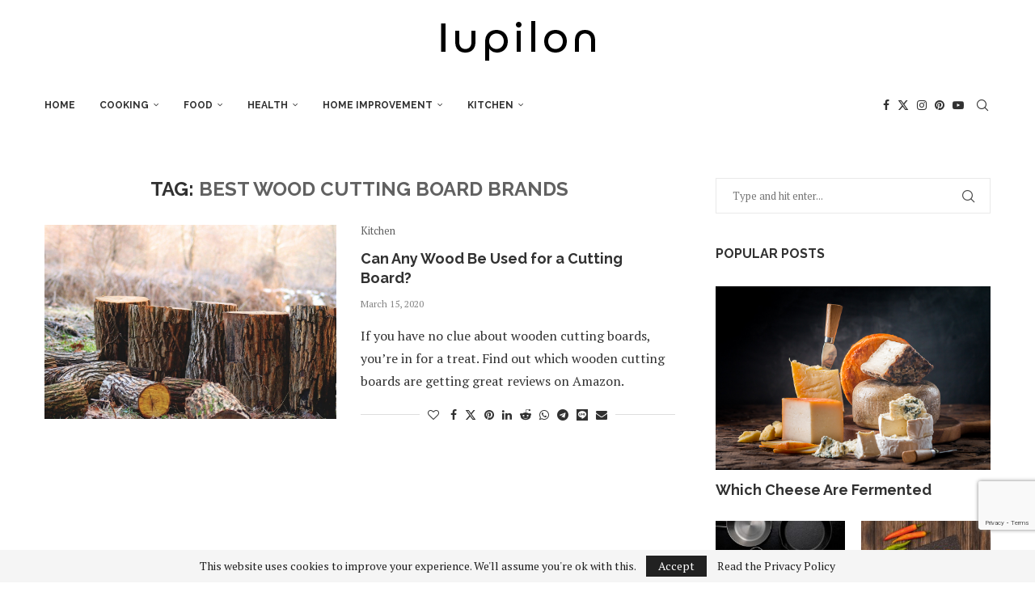

--- FILE ---
content_type: text/html; charset=utf-8
request_url: https://www.google.com/recaptcha/api2/anchor?ar=1&k=6Lf_Ld4UAAAAACAbaGFsx5JXLefsmodKq6tV11G-&co=aHR0cHM6Ly9pdXBpbG9uLmNvbTo0NDM.&hl=en&v=PoyoqOPhxBO7pBk68S4YbpHZ&size=invisible&anchor-ms=20000&execute-ms=30000&cb=y1m3a5vbfi6v
body_size: 48781
content:
<!DOCTYPE HTML><html dir="ltr" lang="en"><head><meta http-equiv="Content-Type" content="text/html; charset=UTF-8">
<meta http-equiv="X-UA-Compatible" content="IE=edge">
<title>reCAPTCHA</title>
<style type="text/css">
/* cyrillic-ext */
@font-face {
  font-family: 'Roboto';
  font-style: normal;
  font-weight: 400;
  font-stretch: 100%;
  src: url(//fonts.gstatic.com/s/roboto/v48/KFO7CnqEu92Fr1ME7kSn66aGLdTylUAMa3GUBHMdazTgWw.woff2) format('woff2');
  unicode-range: U+0460-052F, U+1C80-1C8A, U+20B4, U+2DE0-2DFF, U+A640-A69F, U+FE2E-FE2F;
}
/* cyrillic */
@font-face {
  font-family: 'Roboto';
  font-style: normal;
  font-weight: 400;
  font-stretch: 100%;
  src: url(//fonts.gstatic.com/s/roboto/v48/KFO7CnqEu92Fr1ME7kSn66aGLdTylUAMa3iUBHMdazTgWw.woff2) format('woff2');
  unicode-range: U+0301, U+0400-045F, U+0490-0491, U+04B0-04B1, U+2116;
}
/* greek-ext */
@font-face {
  font-family: 'Roboto';
  font-style: normal;
  font-weight: 400;
  font-stretch: 100%;
  src: url(//fonts.gstatic.com/s/roboto/v48/KFO7CnqEu92Fr1ME7kSn66aGLdTylUAMa3CUBHMdazTgWw.woff2) format('woff2');
  unicode-range: U+1F00-1FFF;
}
/* greek */
@font-face {
  font-family: 'Roboto';
  font-style: normal;
  font-weight: 400;
  font-stretch: 100%;
  src: url(//fonts.gstatic.com/s/roboto/v48/KFO7CnqEu92Fr1ME7kSn66aGLdTylUAMa3-UBHMdazTgWw.woff2) format('woff2');
  unicode-range: U+0370-0377, U+037A-037F, U+0384-038A, U+038C, U+038E-03A1, U+03A3-03FF;
}
/* math */
@font-face {
  font-family: 'Roboto';
  font-style: normal;
  font-weight: 400;
  font-stretch: 100%;
  src: url(//fonts.gstatic.com/s/roboto/v48/KFO7CnqEu92Fr1ME7kSn66aGLdTylUAMawCUBHMdazTgWw.woff2) format('woff2');
  unicode-range: U+0302-0303, U+0305, U+0307-0308, U+0310, U+0312, U+0315, U+031A, U+0326-0327, U+032C, U+032F-0330, U+0332-0333, U+0338, U+033A, U+0346, U+034D, U+0391-03A1, U+03A3-03A9, U+03B1-03C9, U+03D1, U+03D5-03D6, U+03F0-03F1, U+03F4-03F5, U+2016-2017, U+2034-2038, U+203C, U+2040, U+2043, U+2047, U+2050, U+2057, U+205F, U+2070-2071, U+2074-208E, U+2090-209C, U+20D0-20DC, U+20E1, U+20E5-20EF, U+2100-2112, U+2114-2115, U+2117-2121, U+2123-214F, U+2190, U+2192, U+2194-21AE, U+21B0-21E5, U+21F1-21F2, U+21F4-2211, U+2213-2214, U+2216-22FF, U+2308-230B, U+2310, U+2319, U+231C-2321, U+2336-237A, U+237C, U+2395, U+239B-23B7, U+23D0, U+23DC-23E1, U+2474-2475, U+25AF, U+25B3, U+25B7, U+25BD, U+25C1, U+25CA, U+25CC, U+25FB, U+266D-266F, U+27C0-27FF, U+2900-2AFF, U+2B0E-2B11, U+2B30-2B4C, U+2BFE, U+3030, U+FF5B, U+FF5D, U+1D400-1D7FF, U+1EE00-1EEFF;
}
/* symbols */
@font-face {
  font-family: 'Roboto';
  font-style: normal;
  font-weight: 400;
  font-stretch: 100%;
  src: url(//fonts.gstatic.com/s/roboto/v48/KFO7CnqEu92Fr1ME7kSn66aGLdTylUAMaxKUBHMdazTgWw.woff2) format('woff2');
  unicode-range: U+0001-000C, U+000E-001F, U+007F-009F, U+20DD-20E0, U+20E2-20E4, U+2150-218F, U+2190, U+2192, U+2194-2199, U+21AF, U+21E6-21F0, U+21F3, U+2218-2219, U+2299, U+22C4-22C6, U+2300-243F, U+2440-244A, U+2460-24FF, U+25A0-27BF, U+2800-28FF, U+2921-2922, U+2981, U+29BF, U+29EB, U+2B00-2BFF, U+4DC0-4DFF, U+FFF9-FFFB, U+10140-1018E, U+10190-1019C, U+101A0, U+101D0-101FD, U+102E0-102FB, U+10E60-10E7E, U+1D2C0-1D2D3, U+1D2E0-1D37F, U+1F000-1F0FF, U+1F100-1F1AD, U+1F1E6-1F1FF, U+1F30D-1F30F, U+1F315, U+1F31C, U+1F31E, U+1F320-1F32C, U+1F336, U+1F378, U+1F37D, U+1F382, U+1F393-1F39F, U+1F3A7-1F3A8, U+1F3AC-1F3AF, U+1F3C2, U+1F3C4-1F3C6, U+1F3CA-1F3CE, U+1F3D4-1F3E0, U+1F3ED, U+1F3F1-1F3F3, U+1F3F5-1F3F7, U+1F408, U+1F415, U+1F41F, U+1F426, U+1F43F, U+1F441-1F442, U+1F444, U+1F446-1F449, U+1F44C-1F44E, U+1F453, U+1F46A, U+1F47D, U+1F4A3, U+1F4B0, U+1F4B3, U+1F4B9, U+1F4BB, U+1F4BF, U+1F4C8-1F4CB, U+1F4D6, U+1F4DA, U+1F4DF, U+1F4E3-1F4E6, U+1F4EA-1F4ED, U+1F4F7, U+1F4F9-1F4FB, U+1F4FD-1F4FE, U+1F503, U+1F507-1F50B, U+1F50D, U+1F512-1F513, U+1F53E-1F54A, U+1F54F-1F5FA, U+1F610, U+1F650-1F67F, U+1F687, U+1F68D, U+1F691, U+1F694, U+1F698, U+1F6AD, U+1F6B2, U+1F6B9-1F6BA, U+1F6BC, U+1F6C6-1F6CF, U+1F6D3-1F6D7, U+1F6E0-1F6EA, U+1F6F0-1F6F3, U+1F6F7-1F6FC, U+1F700-1F7FF, U+1F800-1F80B, U+1F810-1F847, U+1F850-1F859, U+1F860-1F887, U+1F890-1F8AD, U+1F8B0-1F8BB, U+1F8C0-1F8C1, U+1F900-1F90B, U+1F93B, U+1F946, U+1F984, U+1F996, U+1F9E9, U+1FA00-1FA6F, U+1FA70-1FA7C, U+1FA80-1FA89, U+1FA8F-1FAC6, U+1FACE-1FADC, U+1FADF-1FAE9, U+1FAF0-1FAF8, U+1FB00-1FBFF;
}
/* vietnamese */
@font-face {
  font-family: 'Roboto';
  font-style: normal;
  font-weight: 400;
  font-stretch: 100%;
  src: url(//fonts.gstatic.com/s/roboto/v48/KFO7CnqEu92Fr1ME7kSn66aGLdTylUAMa3OUBHMdazTgWw.woff2) format('woff2');
  unicode-range: U+0102-0103, U+0110-0111, U+0128-0129, U+0168-0169, U+01A0-01A1, U+01AF-01B0, U+0300-0301, U+0303-0304, U+0308-0309, U+0323, U+0329, U+1EA0-1EF9, U+20AB;
}
/* latin-ext */
@font-face {
  font-family: 'Roboto';
  font-style: normal;
  font-weight: 400;
  font-stretch: 100%;
  src: url(//fonts.gstatic.com/s/roboto/v48/KFO7CnqEu92Fr1ME7kSn66aGLdTylUAMa3KUBHMdazTgWw.woff2) format('woff2');
  unicode-range: U+0100-02BA, U+02BD-02C5, U+02C7-02CC, U+02CE-02D7, U+02DD-02FF, U+0304, U+0308, U+0329, U+1D00-1DBF, U+1E00-1E9F, U+1EF2-1EFF, U+2020, U+20A0-20AB, U+20AD-20C0, U+2113, U+2C60-2C7F, U+A720-A7FF;
}
/* latin */
@font-face {
  font-family: 'Roboto';
  font-style: normal;
  font-weight: 400;
  font-stretch: 100%;
  src: url(//fonts.gstatic.com/s/roboto/v48/KFO7CnqEu92Fr1ME7kSn66aGLdTylUAMa3yUBHMdazQ.woff2) format('woff2');
  unicode-range: U+0000-00FF, U+0131, U+0152-0153, U+02BB-02BC, U+02C6, U+02DA, U+02DC, U+0304, U+0308, U+0329, U+2000-206F, U+20AC, U+2122, U+2191, U+2193, U+2212, U+2215, U+FEFF, U+FFFD;
}
/* cyrillic-ext */
@font-face {
  font-family: 'Roboto';
  font-style: normal;
  font-weight: 500;
  font-stretch: 100%;
  src: url(//fonts.gstatic.com/s/roboto/v48/KFO7CnqEu92Fr1ME7kSn66aGLdTylUAMa3GUBHMdazTgWw.woff2) format('woff2');
  unicode-range: U+0460-052F, U+1C80-1C8A, U+20B4, U+2DE0-2DFF, U+A640-A69F, U+FE2E-FE2F;
}
/* cyrillic */
@font-face {
  font-family: 'Roboto';
  font-style: normal;
  font-weight: 500;
  font-stretch: 100%;
  src: url(//fonts.gstatic.com/s/roboto/v48/KFO7CnqEu92Fr1ME7kSn66aGLdTylUAMa3iUBHMdazTgWw.woff2) format('woff2');
  unicode-range: U+0301, U+0400-045F, U+0490-0491, U+04B0-04B1, U+2116;
}
/* greek-ext */
@font-face {
  font-family: 'Roboto';
  font-style: normal;
  font-weight: 500;
  font-stretch: 100%;
  src: url(//fonts.gstatic.com/s/roboto/v48/KFO7CnqEu92Fr1ME7kSn66aGLdTylUAMa3CUBHMdazTgWw.woff2) format('woff2');
  unicode-range: U+1F00-1FFF;
}
/* greek */
@font-face {
  font-family: 'Roboto';
  font-style: normal;
  font-weight: 500;
  font-stretch: 100%;
  src: url(//fonts.gstatic.com/s/roboto/v48/KFO7CnqEu92Fr1ME7kSn66aGLdTylUAMa3-UBHMdazTgWw.woff2) format('woff2');
  unicode-range: U+0370-0377, U+037A-037F, U+0384-038A, U+038C, U+038E-03A1, U+03A3-03FF;
}
/* math */
@font-face {
  font-family: 'Roboto';
  font-style: normal;
  font-weight: 500;
  font-stretch: 100%;
  src: url(//fonts.gstatic.com/s/roboto/v48/KFO7CnqEu92Fr1ME7kSn66aGLdTylUAMawCUBHMdazTgWw.woff2) format('woff2');
  unicode-range: U+0302-0303, U+0305, U+0307-0308, U+0310, U+0312, U+0315, U+031A, U+0326-0327, U+032C, U+032F-0330, U+0332-0333, U+0338, U+033A, U+0346, U+034D, U+0391-03A1, U+03A3-03A9, U+03B1-03C9, U+03D1, U+03D5-03D6, U+03F0-03F1, U+03F4-03F5, U+2016-2017, U+2034-2038, U+203C, U+2040, U+2043, U+2047, U+2050, U+2057, U+205F, U+2070-2071, U+2074-208E, U+2090-209C, U+20D0-20DC, U+20E1, U+20E5-20EF, U+2100-2112, U+2114-2115, U+2117-2121, U+2123-214F, U+2190, U+2192, U+2194-21AE, U+21B0-21E5, U+21F1-21F2, U+21F4-2211, U+2213-2214, U+2216-22FF, U+2308-230B, U+2310, U+2319, U+231C-2321, U+2336-237A, U+237C, U+2395, U+239B-23B7, U+23D0, U+23DC-23E1, U+2474-2475, U+25AF, U+25B3, U+25B7, U+25BD, U+25C1, U+25CA, U+25CC, U+25FB, U+266D-266F, U+27C0-27FF, U+2900-2AFF, U+2B0E-2B11, U+2B30-2B4C, U+2BFE, U+3030, U+FF5B, U+FF5D, U+1D400-1D7FF, U+1EE00-1EEFF;
}
/* symbols */
@font-face {
  font-family: 'Roboto';
  font-style: normal;
  font-weight: 500;
  font-stretch: 100%;
  src: url(//fonts.gstatic.com/s/roboto/v48/KFO7CnqEu92Fr1ME7kSn66aGLdTylUAMaxKUBHMdazTgWw.woff2) format('woff2');
  unicode-range: U+0001-000C, U+000E-001F, U+007F-009F, U+20DD-20E0, U+20E2-20E4, U+2150-218F, U+2190, U+2192, U+2194-2199, U+21AF, U+21E6-21F0, U+21F3, U+2218-2219, U+2299, U+22C4-22C6, U+2300-243F, U+2440-244A, U+2460-24FF, U+25A0-27BF, U+2800-28FF, U+2921-2922, U+2981, U+29BF, U+29EB, U+2B00-2BFF, U+4DC0-4DFF, U+FFF9-FFFB, U+10140-1018E, U+10190-1019C, U+101A0, U+101D0-101FD, U+102E0-102FB, U+10E60-10E7E, U+1D2C0-1D2D3, U+1D2E0-1D37F, U+1F000-1F0FF, U+1F100-1F1AD, U+1F1E6-1F1FF, U+1F30D-1F30F, U+1F315, U+1F31C, U+1F31E, U+1F320-1F32C, U+1F336, U+1F378, U+1F37D, U+1F382, U+1F393-1F39F, U+1F3A7-1F3A8, U+1F3AC-1F3AF, U+1F3C2, U+1F3C4-1F3C6, U+1F3CA-1F3CE, U+1F3D4-1F3E0, U+1F3ED, U+1F3F1-1F3F3, U+1F3F5-1F3F7, U+1F408, U+1F415, U+1F41F, U+1F426, U+1F43F, U+1F441-1F442, U+1F444, U+1F446-1F449, U+1F44C-1F44E, U+1F453, U+1F46A, U+1F47D, U+1F4A3, U+1F4B0, U+1F4B3, U+1F4B9, U+1F4BB, U+1F4BF, U+1F4C8-1F4CB, U+1F4D6, U+1F4DA, U+1F4DF, U+1F4E3-1F4E6, U+1F4EA-1F4ED, U+1F4F7, U+1F4F9-1F4FB, U+1F4FD-1F4FE, U+1F503, U+1F507-1F50B, U+1F50D, U+1F512-1F513, U+1F53E-1F54A, U+1F54F-1F5FA, U+1F610, U+1F650-1F67F, U+1F687, U+1F68D, U+1F691, U+1F694, U+1F698, U+1F6AD, U+1F6B2, U+1F6B9-1F6BA, U+1F6BC, U+1F6C6-1F6CF, U+1F6D3-1F6D7, U+1F6E0-1F6EA, U+1F6F0-1F6F3, U+1F6F7-1F6FC, U+1F700-1F7FF, U+1F800-1F80B, U+1F810-1F847, U+1F850-1F859, U+1F860-1F887, U+1F890-1F8AD, U+1F8B0-1F8BB, U+1F8C0-1F8C1, U+1F900-1F90B, U+1F93B, U+1F946, U+1F984, U+1F996, U+1F9E9, U+1FA00-1FA6F, U+1FA70-1FA7C, U+1FA80-1FA89, U+1FA8F-1FAC6, U+1FACE-1FADC, U+1FADF-1FAE9, U+1FAF0-1FAF8, U+1FB00-1FBFF;
}
/* vietnamese */
@font-face {
  font-family: 'Roboto';
  font-style: normal;
  font-weight: 500;
  font-stretch: 100%;
  src: url(//fonts.gstatic.com/s/roboto/v48/KFO7CnqEu92Fr1ME7kSn66aGLdTylUAMa3OUBHMdazTgWw.woff2) format('woff2');
  unicode-range: U+0102-0103, U+0110-0111, U+0128-0129, U+0168-0169, U+01A0-01A1, U+01AF-01B0, U+0300-0301, U+0303-0304, U+0308-0309, U+0323, U+0329, U+1EA0-1EF9, U+20AB;
}
/* latin-ext */
@font-face {
  font-family: 'Roboto';
  font-style: normal;
  font-weight: 500;
  font-stretch: 100%;
  src: url(//fonts.gstatic.com/s/roboto/v48/KFO7CnqEu92Fr1ME7kSn66aGLdTylUAMa3KUBHMdazTgWw.woff2) format('woff2');
  unicode-range: U+0100-02BA, U+02BD-02C5, U+02C7-02CC, U+02CE-02D7, U+02DD-02FF, U+0304, U+0308, U+0329, U+1D00-1DBF, U+1E00-1E9F, U+1EF2-1EFF, U+2020, U+20A0-20AB, U+20AD-20C0, U+2113, U+2C60-2C7F, U+A720-A7FF;
}
/* latin */
@font-face {
  font-family: 'Roboto';
  font-style: normal;
  font-weight: 500;
  font-stretch: 100%;
  src: url(//fonts.gstatic.com/s/roboto/v48/KFO7CnqEu92Fr1ME7kSn66aGLdTylUAMa3yUBHMdazQ.woff2) format('woff2');
  unicode-range: U+0000-00FF, U+0131, U+0152-0153, U+02BB-02BC, U+02C6, U+02DA, U+02DC, U+0304, U+0308, U+0329, U+2000-206F, U+20AC, U+2122, U+2191, U+2193, U+2212, U+2215, U+FEFF, U+FFFD;
}
/* cyrillic-ext */
@font-face {
  font-family: 'Roboto';
  font-style: normal;
  font-weight: 900;
  font-stretch: 100%;
  src: url(//fonts.gstatic.com/s/roboto/v48/KFO7CnqEu92Fr1ME7kSn66aGLdTylUAMa3GUBHMdazTgWw.woff2) format('woff2');
  unicode-range: U+0460-052F, U+1C80-1C8A, U+20B4, U+2DE0-2DFF, U+A640-A69F, U+FE2E-FE2F;
}
/* cyrillic */
@font-face {
  font-family: 'Roboto';
  font-style: normal;
  font-weight: 900;
  font-stretch: 100%;
  src: url(//fonts.gstatic.com/s/roboto/v48/KFO7CnqEu92Fr1ME7kSn66aGLdTylUAMa3iUBHMdazTgWw.woff2) format('woff2');
  unicode-range: U+0301, U+0400-045F, U+0490-0491, U+04B0-04B1, U+2116;
}
/* greek-ext */
@font-face {
  font-family: 'Roboto';
  font-style: normal;
  font-weight: 900;
  font-stretch: 100%;
  src: url(//fonts.gstatic.com/s/roboto/v48/KFO7CnqEu92Fr1ME7kSn66aGLdTylUAMa3CUBHMdazTgWw.woff2) format('woff2');
  unicode-range: U+1F00-1FFF;
}
/* greek */
@font-face {
  font-family: 'Roboto';
  font-style: normal;
  font-weight: 900;
  font-stretch: 100%;
  src: url(//fonts.gstatic.com/s/roboto/v48/KFO7CnqEu92Fr1ME7kSn66aGLdTylUAMa3-UBHMdazTgWw.woff2) format('woff2');
  unicode-range: U+0370-0377, U+037A-037F, U+0384-038A, U+038C, U+038E-03A1, U+03A3-03FF;
}
/* math */
@font-face {
  font-family: 'Roboto';
  font-style: normal;
  font-weight: 900;
  font-stretch: 100%;
  src: url(//fonts.gstatic.com/s/roboto/v48/KFO7CnqEu92Fr1ME7kSn66aGLdTylUAMawCUBHMdazTgWw.woff2) format('woff2');
  unicode-range: U+0302-0303, U+0305, U+0307-0308, U+0310, U+0312, U+0315, U+031A, U+0326-0327, U+032C, U+032F-0330, U+0332-0333, U+0338, U+033A, U+0346, U+034D, U+0391-03A1, U+03A3-03A9, U+03B1-03C9, U+03D1, U+03D5-03D6, U+03F0-03F1, U+03F4-03F5, U+2016-2017, U+2034-2038, U+203C, U+2040, U+2043, U+2047, U+2050, U+2057, U+205F, U+2070-2071, U+2074-208E, U+2090-209C, U+20D0-20DC, U+20E1, U+20E5-20EF, U+2100-2112, U+2114-2115, U+2117-2121, U+2123-214F, U+2190, U+2192, U+2194-21AE, U+21B0-21E5, U+21F1-21F2, U+21F4-2211, U+2213-2214, U+2216-22FF, U+2308-230B, U+2310, U+2319, U+231C-2321, U+2336-237A, U+237C, U+2395, U+239B-23B7, U+23D0, U+23DC-23E1, U+2474-2475, U+25AF, U+25B3, U+25B7, U+25BD, U+25C1, U+25CA, U+25CC, U+25FB, U+266D-266F, U+27C0-27FF, U+2900-2AFF, U+2B0E-2B11, U+2B30-2B4C, U+2BFE, U+3030, U+FF5B, U+FF5D, U+1D400-1D7FF, U+1EE00-1EEFF;
}
/* symbols */
@font-face {
  font-family: 'Roboto';
  font-style: normal;
  font-weight: 900;
  font-stretch: 100%;
  src: url(//fonts.gstatic.com/s/roboto/v48/KFO7CnqEu92Fr1ME7kSn66aGLdTylUAMaxKUBHMdazTgWw.woff2) format('woff2');
  unicode-range: U+0001-000C, U+000E-001F, U+007F-009F, U+20DD-20E0, U+20E2-20E4, U+2150-218F, U+2190, U+2192, U+2194-2199, U+21AF, U+21E6-21F0, U+21F3, U+2218-2219, U+2299, U+22C4-22C6, U+2300-243F, U+2440-244A, U+2460-24FF, U+25A0-27BF, U+2800-28FF, U+2921-2922, U+2981, U+29BF, U+29EB, U+2B00-2BFF, U+4DC0-4DFF, U+FFF9-FFFB, U+10140-1018E, U+10190-1019C, U+101A0, U+101D0-101FD, U+102E0-102FB, U+10E60-10E7E, U+1D2C0-1D2D3, U+1D2E0-1D37F, U+1F000-1F0FF, U+1F100-1F1AD, U+1F1E6-1F1FF, U+1F30D-1F30F, U+1F315, U+1F31C, U+1F31E, U+1F320-1F32C, U+1F336, U+1F378, U+1F37D, U+1F382, U+1F393-1F39F, U+1F3A7-1F3A8, U+1F3AC-1F3AF, U+1F3C2, U+1F3C4-1F3C6, U+1F3CA-1F3CE, U+1F3D4-1F3E0, U+1F3ED, U+1F3F1-1F3F3, U+1F3F5-1F3F7, U+1F408, U+1F415, U+1F41F, U+1F426, U+1F43F, U+1F441-1F442, U+1F444, U+1F446-1F449, U+1F44C-1F44E, U+1F453, U+1F46A, U+1F47D, U+1F4A3, U+1F4B0, U+1F4B3, U+1F4B9, U+1F4BB, U+1F4BF, U+1F4C8-1F4CB, U+1F4D6, U+1F4DA, U+1F4DF, U+1F4E3-1F4E6, U+1F4EA-1F4ED, U+1F4F7, U+1F4F9-1F4FB, U+1F4FD-1F4FE, U+1F503, U+1F507-1F50B, U+1F50D, U+1F512-1F513, U+1F53E-1F54A, U+1F54F-1F5FA, U+1F610, U+1F650-1F67F, U+1F687, U+1F68D, U+1F691, U+1F694, U+1F698, U+1F6AD, U+1F6B2, U+1F6B9-1F6BA, U+1F6BC, U+1F6C6-1F6CF, U+1F6D3-1F6D7, U+1F6E0-1F6EA, U+1F6F0-1F6F3, U+1F6F7-1F6FC, U+1F700-1F7FF, U+1F800-1F80B, U+1F810-1F847, U+1F850-1F859, U+1F860-1F887, U+1F890-1F8AD, U+1F8B0-1F8BB, U+1F8C0-1F8C1, U+1F900-1F90B, U+1F93B, U+1F946, U+1F984, U+1F996, U+1F9E9, U+1FA00-1FA6F, U+1FA70-1FA7C, U+1FA80-1FA89, U+1FA8F-1FAC6, U+1FACE-1FADC, U+1FADF-1FAE9, U+1FAF0-1FAF8, U+1FB00-1FBFF;
}
/* vietnamese */
@font-face {
  font-family: 'Roboto';
  font-style: normal;
  font-weight: 900;
  font-stretch: 100%;
  src: url(//fonts.gstatic.com/s/roboto/v48/KFO7CnqEu92Fr1ME7kSn66aGLdTylUAMa3OUBHMdazTgWw.woff2) format('woff2');
  unicode-range: U+0102-0103, U+0110-0111, U+0128-0129, U+0168-0169, U+01A0-01A1, U+01AF-01B0, U+0300-0301, U+0303-0304, U+0308-0309, U+0323, U+0329, U+1EA0-1EF9, U+20AB;
}
/* latin-ext */
@font-face {
  font-family: 'Roboto';
  font-style: normal;
  font-weight: 900;
  font-stretch: 100%;
  src: url(//fonts.gstatic.com/s/roboto/v48/KFO7CnqEu92Fr1ME7kSn66aGLdTylUAMa3KUBHMdazTgWw.woff2) format('woff2');
  unicode-range: U+0100-02BA, U+02BD-02C5, U+02C7-02CC, U+02CE-02D7, U+02DD-02FF, U+0304, U+0308, U+0329, U+1D00-1DBF, U+1E00-1E9F, U+1EF2-1EFF, U+2020, U+20A0-20AB, U+20AD-20C0, U+2113, U+2C60-2C7F, U+A720-A7FF;
}
/* latin */
@font-face {
  font-family: 'Roboto';
  font-style: normal;
  font-weight: 900;
  font-stretch: 100%;
  src: url(//fonts.gstatic.com/s/roboto/v48/KFO7CnqEu92Fr1ME7kSn66aGLdTylUAMa3yUBHMdazQ.woff2) format('woff2');
  unicode-range: U+0000-00FF, U+0131, U+0152-0153, U+02BB-02BC, U+02C6, U+02DA, U+02DC, U+0304, U+0308, U+0329, U+2000-206F, U+20AC, U+2122, U+2191, U+2193, U+2212, U+2215, U+FEFF, U+FFFD;
}

</style>
<link rel="stylesheet" type="text/css" href="https://www.gstatic.com/recaptcha/releases/PoyoqOPhxBO7pBk68S4YbpHZ/styles__ltr.css">
<script nonce="_gWpaUigeFmSgoo5xfdEIg" type="text/javascript">window['__recaptcha_api'] = 'https://www.google.com/recaptcha/api2/';</script>
<script type="text/javascript" src="https://www.gstatic.com/recaptcha/releases/PoyoqOPhxBO7pBk68S4YbpHZ/recaptcha__en.js" nonce="_gWpaUigeFmSgoo5xfdEIg">
      
    </script></head>
<body><div id="rc-anchor-alert" class="rc-anchor-alert"></div>
<input type="hidden" id="recaptcha-token" value="[base64]">
<script type="text/javascript" nonce="_gWpaUigeFmSgoo5xfdEIg">
      recaptcha.anchor.Main.init("[\x22ainput\x22,[\x22bgdata\x22,\x22\x22,\[base64]/[base64]/[base64]/bmV3IHJbeF0oY1swXSk6RT09Mj9uZXcgclt4XShjWzBdLGNbMV0pOkU9PTM/bmV3IHJbeF0oY1swXSxjWzFdLGNbMl0pOkU9PTQ/[base64]/[base64]/[base64]/[base64]/[base64]/[base64]/[base64]/[base64]\x22,\[base64]\\u003d\\u003d\x22,\x22d8ObwqA4w69Zw73CscO2w6zCg3B8cRvDp8OETllCS8Kvw7c1L1XCisOPwoXChgVFw6QyfUkgwowew7LCrMKewq8OwrPCu8O3wrxUwrQiw6JmPV/DpDFjIBFgw7Y/VFNKHMK7wrXDqhB5UV8nwqLDu8KBNw8dDkYJwozDpcKdw6bCosOwwrAGw4LDtcOZwpt1eMKYw5HDrsKxwrbCgHBtw5jClMKkf8O/M8Kkw4rDpcORSsO5bDw7bArDoSEVw7IqwrrDg03DqAXCt8OKw5TDnD3DscOcfgXDqhtzwoQ/O8OADkTDqFfCgGtHPsOMFDbClRFww4DCgxcKw5HCnh/DoVtVwrhBfjgnwoEUwoFQWCDDjVV5dcOWw6sVwr/Dg8KuHMOyX8Klw5rDmsONXHBmw57Dp8K0w4Nmw5rCs3PCjMOcw4lKwqpGw4/DosOyw7MmQiLCjDgrwqwhw67DucOSwpcKNn9KwpRhw4jDjRbCusOFw4Y6wqxUwrIYZcOpwrXCrFpmwq8jNF4pw5jDqW7CuxZ5w64/w4rCiGfClAbDlMOaw4pFJsO/[base64]/CisOTTz7CryI/FcKDAnjCp8O5w48EMcKfw4lYE8KPFMKyw6jDtMKOwq7CssOxw6F8cMKIwqQGNSQGwqDCtMOXHQJdei9pwpUPwph8YcKGXMKSw49zHMKawrM9w4RrwpbCslsGw6Vow44FIXowwpbCsERocMOhw7Jcw5QLw7VgU8OHw5jDv8K/w4A8QMO7M0PDhxPDs8ORwonDgk/CqHHDo8KTw6TCmgHDui/DugXDssKLwozClcOdAsKGw6k/[base64]/DuzLChl3CuMKZBhEzWTASwrrCv3XDvxHCgxbCqMKcw7Y8w5wgw6ZocFRVWkfCvnA6wq4Xw5d2w4XDkR3DghjDhcKEJAR7w5bDgsOqw5/Cmi3Cv8Kwf8OJw55ew60ncR5acMKaw4fDt8OVwqDCocKCNsODXkrCjlxfwr/Cu8OnAsKewqdewrFwBMOhw7dQfFzCn8OcwqFbfcOIDGHCp8OUYT0bQ04vdk7Cgk9UHGPDscK4JEBvU8KRWcOowqTCvVXDr8O4w58vw67CrTrCm8KDPkLCo8KZTcK9HnjDunXCiWJbwpBRw6JtwqXCozfDucKOYFbCjMO3AE/DqQPDgkMEwpTDpQFnw4UZw5nCqXUew4kKQsKTKMK0wpzDnBcKw5fCk8OFfMO/w4FKw44OwrfCkhM7CwLCkkTCiMKBw57DlGTDpHwceAJ0FsKJwqxow4fDusKBwoPDiWHDtCIiwq01QcOtwpPDscKhw5zCljc0woFXFsKQwqfCgsO0dn8dwqctKsKwVcK7w7U/dj7DmGIyw7bCmcOZS3YBUFrCksKIE8KPwojDksOnCMKRw54aNsOrZy7Cq1rDr8KmQcOpw53CmcKrwpNwWnkMw70NUj7DlcOsw7xlPzDDpRnCqcKrwrxlWC00w4nCuAodwoE4eCzDgsOOw57CnWdPw4RnwpTDvzHDozA5w6fDvB3DhsK+w5JFSsKswoHDj2LCkk/Do8Kgw7oITUY7w7lawqsfV8K+BsOxwpTCgQDCk0vCo8KHRgphbcO/[base64]/DiMORMB/DjcOWworCrMOUFmABcsKXw7otwonCvm17aitcwpIMw6E4NklcfsOVw6lLdVrCtGrCmgg5wrHDvsOaw68zw7bDrDFkw6/[base64]/F8KIw6cNdMOXwrpBAFHCkMOtw5vDuRrCpMOBEsOZw63DsGPCgMKzwqMowobDkT8nHggKUMOhwpQbwoLCnMKVWsOjwrbCjcKTwrnClsOLCwIKJMKIWMOjKlwfN0/[base64]/CjjrDuBLCh8Kvw797wrc9J8Ocw6/Dl8Onw7A6wrNfDcOSM11nwrZzZ0XDgsKKCMOkw4DDjnMJGFnDtwvDsMKxw5nCnMOQwonDlDonw7bDo2/CpcOJw4gywojCoVBKecKNMMKuw6nCvsODKBDCuFcTwpfCvcOWwrVKw4rDvFzDp8KVdRU2BwlcVjYzWMK/w7TCqVFLSMOJw4gwI8KRZlLCicOsw5DCgcOtwpxiGDgKJXIXfx5ySsOCw5MnTinCsMOdW8O0w51KZWnCi1TCjgbCi8OywojDhXc8aXJWwoR/NwjCjhx1wrR9AMKMw5PChkzCgsOEw4dTwpbCj8KGTcKqbWvCjcOpw5LDhMO3b8ORw6HChsKGw5wRw6QIwrgywpjCi8OtwoopwqfCp8OYw4nCviYZAMO2RsKjZG/[base64]/[base64]/ehNSwqAuekJnCcOqw7DDm8Kow4JSw5kPQCzCtHV+OMKiw4F0ZMKyw7owwrM1aMONwqUXF1wiw7t8NcKBw7RDw4zCv8KOcg3Cp8KOaXgWw78kwr5aVQbDr8OTGhnDnz46LisYQAQ2wrZMS2fDvjnDu8OyFmxyV8K4Z8KDw6Z/YCbCkyzCgHpsw6U/YCfDhsOawr/DpXbDu8OfccOGw4MzFx13aQ/[base64]/Cl0JnwpPDqsOzw4wZIBnDiMOAf8KKw7IaTcOkw6bCqcOCw73CqMONPcO1wrHDrMK6RhsyYRVNHmsDwqMhQhVrGFoxD8KnEcOPRXHCl8OgDzgmw6PDnwDDosO3OsOCA8OJwrzCsUIrdHNBw4pFRcOdw6k4XsOFwp/Cj1/CqCEww6vDmERBw6xPcyIfw5PCvcO8bGDDj8KrSsO4bcKLLsOyw6vCgifDp8OiOcK9MwDDtH/CoMOKw4jDtCxSScKLwo9xMC1oIFfDqXYke8Kmw5FTwpEDZ0XCgn3Cj286wo4Vw7TDl8OXwqLDkMOgOwdwwpofW8KrZFZOVQbCjjhxRSBowrguTGxJf25wfFlMWRwXw60sMmPCscOsesK1wrvDvyLDl8OWOMOKWF92w4nDn8KzBjUjwqEtU8K/wrLChyfDqMOXfizCpsK/w4bDgMOFw7svwpzChsOmU0MQw4XCnmXCmgDCgl4LTGVDdg0+w7vChcK2wr9Uw7PDsMKhYUPCvsKaShLCpQ/DiTDDvX8Mw6Myw4nCnzhuw4rCgTVkFF7CqgksZUDCqywxwr3DqsOrFMOdw5XCvcOgH8OvOsKpw5Qmw4s5wpjDmSbChidMwoDDlgcYwr3CuS7CnsOgHcOjTE9CI8O5PAEOwq7ChsO0w54AZcOodEjCjhPCjTTDmsK/SxBOXcKlw43CgC3DpMO/wonDt2lVXk3CpcOVw4DCl8O5wrXCnDF7w5TCisOxw6kQw7B2w6FWPkkzwpnCk8KkLzDCp8OeSzTDq2rCnMOrEWJGwqspw4VJw6pew7XDmFgCw4wecsKsw4w0w6DDjiVrHsOOwprDlcK/[base64]/[base64]/Dp8KPZUNNwpHCpTMuw7jClFheHnPCrsKGwogXwoTClcOiwpo/wq4BMcOXw5TCul/CncOwwobCk8Otwrdrw4YNGRHDhwt7wqw7w4pxJTnChiIfDcOoDjYpUwPDtcKLwrvCtlHCl8OTw7F0R8KkBMKIwr4XwrfDosKvasKUw5sBwpAew5IaL1/DsC8ZwqAOw5dswoLDsMO+csO7wpfDhmkow4A/H8OMaATDhhhMw79rBHRpw5TCsQdSR8KFXsOUe8KLUcKLa2LCowrDjMOGK8KKJVbCoHPDgcKUNMO/w71ffsKMVcKKwofCtMOiwrUaW8OTw6PDgQXChsOpwonCi8OrN1ZubhrDvxPCvDAzNMOXEC/[base64]/DtcOnwpYzHjPCnMKgTFLDqHU3T2PCuMOzKsKyT8Oew5V4WcKbw51ydjhSDRfCgjECNRBrw51dY1ENSiEnDzsWw5o2w7cqwoI1w6vChzQWw6sCw610R8O2w58YCsKpGsOqw6tcw6V/[base64]/DowvCiMKhB1QCwokZwq7Du8KIwqrCqcOMwr5rw6rDrsKdw5XDh8K4wqjCuzrCq34TIy44w7bDuMOrw7JBRVI8ATrDrAFHMMKtw7Nhw4HDosKrwrTDr8OSw5ZAw7o/UsKmwpc+w7UYfsOywo/DmUrCk8OSworDoMO/H8OWa8OdwokaO8KSf8KUSX/CkcOhw5vDnCvDrcK1woU8w6LCq8KVwojDrG98wpfCnsO3EsOkG8O3K8OyQMO1w6MPw4TCncOCw5nDuMOGw6LDpMOtZcKFw6c4w7BSMMKdw7cNwqPDhhgrQVUVw5Bwwr5uJl9wB8Ogw4jCkMOnw5bCgi/[base64]/Dr0vCssKWw751NxlbWsO1w79oLsK2wp7CnMOkaijDt8O/T8OIwqjCmMKHTMOkGRcfQQrCpMOzZ8KHZkxxw7HCvycEOsOZSwBAwrvDr8OqZ0fDncKbw5pjGMKDTMOkw5V9w7hPPsOnw71BIQhVbxpBMF/Ci8OzIcKBP1vCqsKsN8KYcH8NwrzCkMOUXsO+IA7DtMOhw74XJ8KCw5V/w60IVzFNNMOnD0bCgQHCucOVG8OcKTPDoMOPwq1hwrMKwqnDq8Kcw6PDpnYmw7AhwqhzYsKFW8OOSzEiHcKCw53Dnx5JflDDjcOKVyd1LcKUTUAOwrtDUUHDnMKUNMKaWyHDqkbCmHgmGMORwrMIawshf37DlsO/[base64]/Cg8OERjBwL8KWZ2UMwo7DqMK1w7DDn8KABsKMDRlzFw41bzhaCMO9F8K3w5rCt8Kgwp0jwojCmMOgw6d7R8KUQsKXfsOOw44VwpzCusOGw6HCs8O5wp0+ZmjCpHPChcOHXHjCo8Kew57DjDvDkkHCsMKlw4dTOMOwdMOdw4HChzTDgTtgwp3DtcKXVsO/w7TCpsOZw5xSH8Ozw7LDkMOhNMOswr59csKSUizDi8Kqw6HCsBUlw7nDgsKjZUvDsVzDocKzw4Fxw6IIKMKOw4xWQcO0ZTfCtcK5PDvCv27DmS1iccOIRnLDjU7CixjCkVvCu3fClW4NfsOQEcKwwoXCm8KwwoPCnVjDjxDChhPCvcO/w55eKRvDsWbCoBrCkMKWPsOUw7h+wqMDBcKZfENaw695VlJ6wpfCpMOLWsKXBifCv0nCpsONwq/DjStAwoDDkW/[base64]/CksONGMKYdGPCssKtV8KZw7nDvMOkN8KQw6TCnsO2w7JEw5MPBMKMw6MBwpMxN2VbPHBRCcK1QELDpsKdSsO/T8K8w6gVw7VfYAEPTsOnwpPDsw8ZIMKYw5XCpcOawrnDqgozw6XClUoQwqgowodww4zDjMONwrMVWMK4HkIzU0TCuwdNwpB/HAM3w4rCisKBwo3Cp1sywo/DqsOOJHrCucOgw7/CucO/w7bCnSnDj8K9BMO+MMKGwpXCpsK1w5vClMKtw7LDkMKlwpwBQlIewoHDum3CgQdxRsKifcKbwprCu8OKw6sSwoXDmcKpw4UFUAl7DDR4w69UwoTDssKTYsKtRFDCu8KzwrXDpsOAGsOXV8OOMsKAesKteiXDnQbCgyfCjkzDmMO7MxPDlHrCjMK/w4MOwo7DkElewrTDoMKdRcOYYkNraEttw6hNT8Kfwo3DiWdBAcKwwpxpw5IcC27CoUJdaUBmGCnChFROeBzCgCrCmXhow5zCgnlPwovCusKueCZTwp/CrcOrw691w60+w7FMdMKkw7/[base64]/GcKVwrHCnQDCjcOxwp/CghZRHUtyDxzDrlVww7bDnDN6wp03dGnDmcKKwrvDq8OOFibClVbDhsOWIMO2HTgPw7/DiMO4wrrCnkk3O8OYIMO0wrHCukLDuRnDq17DmDfChQpQNsKXC11AFQAewq5iSsKPw6INS8O8ZQ0WKWTCm17CmsK0LAnCqxI+PMKvLXzDq8OYI2/[base64]/DtsOSw48tw71udMONw4xpwpQnwpM1dMKzwrXDjMO7G8KzKTrCjixgworDnS7DlcKXwrQMOMKLwr3Cug8SDXrCsTplMXjDo3lNw7/CvMOfw65HFCkyLsOlwpvDocOgfcK2w4x6woQmfcOcwqQNUsKYEVUdAWhaw4nCl8OxwrDCrMOSDBszwod7SMKLTRbCiGHCmcKTwokWJW08wrNOw7x5G8OJG8Ojw6slRCpGRDXCk8OSWcOOYcOyDcO7w6AOwqQKwobCj8Kqw7cKJ2PCncKKw7QuI3PDo8OTw6/CjsOVw5FlwqRtSVfDoyvCrjvChcOAw5LCghIPK8Kqwp/DgkVmKwTCmCYowoBHCMKbAFBQbyvCsVhCw5BfwqnCsgDDtl4KwpFPLnPCgVHCjsOQwpBDZWLDqcKbwqrCvsKnw4M7WcKjIDDDisKMOA5+w41Nfxpwb8OHE8KWMT/DmigTSXDCqF1nw5NwFXfDgcObCMOwwqvDjkLDlsOVw7jClsOhOzMZwpXCsMKMw7lOwpJ2PsKNNsO0QsOCwpNtwrbCukDCrsOGO0nCvDTDucO0VSXDncKwQ8Osw7zDusOLwotyw7xcP1LCpMO4JnxNw4/CrQrDqlbDr1Q/Cwd6wp3Dg30tBVnDknbDrsOFTQJ6w7RRVw0cXMKnQMO+F1nCvnPDpsOew64twqwHdxpaw70+w6zClCjCn0QwMsOkJ18/wr9oTsK4NsOrw4fCrjJQwpF+w4DCmWrCim/[base64]/w7lMwrJVw4IVYBHCrg3CpcOaw5bCusO7w6DCjlrCr8Ozwpxkw7dqwpQyZ8OjOsOrc8KtKxDCqMKew4HDvDfCt8K8wp01w47CrWnDqMKTwqzDkcOdworCh8OXU8KeNsOHekQrwoUsw7FcMHvDl3nCvWfCncOHw5shY8OpXDoVwo8/[base64]/CpH9CwrhEannDhHvChMKAw4XDgHvCkC/ClgViWsOhwp/CnMKMw5/CuA0ew7DDpsO+ehzCv8Obw4LDscO/DUtWwoTCvgBTNHUvwoHDmcOMwrbCvkxmNnfDlznDkMKBJ8KtEHxyw4fCscOmDsOPwqU6w7JZw4PDklTCrF9ANxDDosOdc8K6w5ZqworDqH/DhmoYw43CuCDCqcOaIH8rGA4aVUvDkVlewqjDimbDncK8wqnDiB/Dm8KlV8KQwpjCr8OzFsOuODPDmSIDUcOPeB/DocKsbMOfF8Opw4zDn8KcwqgAw4fCh0/DghZrUS1GaRvCl2/Dm8O4YcOdw7/CisK2wpjCmsO2wp4oZFA/YREvXSQaf8KFw5LCni3DmEQ2wrJlw5PDkcK2w4YEw7HCk8KRdCg5w5UIScKtVSDDpMOLIsK2axlWw6zCny7Cq8K5dU8eM8OvwpjDojUPwqTDusOTw594w63CtCBRD8KyVMOlEnbDrMKOU1BTwqEhfsORI3bDuGVYwpYRwo09wqR2RCbCsBbCgV/Dhz3DhkXDpcOUKwVqeB0aworDsCIaw43CmcKdw5BXwoDDgsODfUolw4J9wqJ3UMKzJj7CpBPDs8O7TkpPAWDDp8KVWSTCm1sTw5snw44XCCw/bnTCvcKEWFfCicKiYcKZQMOXwo8KWMKuUVYdw6zDsnjDnV8bw78RFiNiw4UwwoDDqmDDsy0eIlNTw5XCvMKUw6MDwoUjdcKKw6Uhwp/Cm8K2wqjDgBbDn8Kbw6PDv0NRPC/CscKBw6JlScOdw5pvw5XDpSRyw6N3Z3d9J8KbwrpVwpfCm8KFw5VjU8KcJ8OWKsKqPXRKw4UHw4fCosOaw7XCrXDDvkJhRF02w4DCsQQWw6YJLMKFwqguU8OWMClZZkQLQcKPwqbChg8xI8Kxwq5XQMO4LcK1wqLDuioHw7/CscKxwo1Dwpc1Q8OTwo7CszDCmsKxwrHDmMOKesKyTyfDmyXCsDPDlcKpwrTCgcOZw6dnwosxw7jDtWHCtsOawrPCi3bDjMO8PVwSwpkVw6JFUcKtw7w/e8KMw4zDp3TDnHXDowglw4NGwrvDjzLDrcKkX8OXwpnClcKvw40zHRzDgCx5wppowrtHwoJMw4YoIsKPOzfCqsKWw6nCssKkbkRlwqJPZGRWw4fDgifCknQfQcOVBn/DpWrDgcK6wrLDqhINw5bDvMKPw6kvPMK0wr3Dqk/DihTDjAAlwpvDs3DCgF0hK8OePcKqwr3DgCXDuBjDjcOfwpk/wqNzPsOgwpgyw6U4QsK2wrsIKMOSVUVbMcOTLcOcfytvw5oZwrjCjMOwwpRewrrCgh/DqRtAQQHClBDDu8K4w6gjwprDkiPCsB49wpvCm8KEw6/CsQcRwqfDjEPCvsOmasKTw7HDhcK7wqHDjUw3wolKwq/[base64]/wr5pw4knwqcYwqUCd8Onw7F6BmhmHRXCuRcEN2EKwqjCunkhAHvDkTXDisO4J8K3aQvDmGQ1acKhwrvCt2wjw6nCpHLCg8O0V8OgKXIIBMKTwrg/[base64]/[base64]/DksOrAnfDksOhwrF/w4J0M8KAS1HChsOXwobDscO2wpjDiko3w5HDojM/wrgdfh3CusOhMyZ0VjkaYcOHTcKhI0l7H8KSw5XDpHRew686AmvDj2sYw47DvmPDvcKkBxxTw5vCslVywrnCjitEaXnDqRjCrBvCuMKEwpjClsKIeXbDj1zDr8OOC2h+w43CiiwBwo8GE8KhP8OWWC5WwqpvXMKZIkQdwpckwqPDpMKzBMK7Th/Cp1fCpEHDnjfDr8KTwrbDncOBwq9eRMOqPCoAQwopQRzCnBzDminCi3fCiGUEX8OlO8KTwqnCrSXDj0TDisK1ZBbDqcK7A8OIw4nDj8Kif8K6C8KSw5tGOU8KwpTDtlPCvsOmw43DigPDoybDtixIw4/CmMO0woAPV8KOw7PCqgzDhcOUbTrDn8O5woEIYxVeFcKfHUxRw5pPUsOvwo7CusOCJMKFw5PDhcKUwrjChE9YwopnwoECw4bCo8KnQWjCmUHCq8KCTwY4wrVEwohkLsKWSzs/wrPDoMOgw5QSaSxyQMOuZ8KQfsKhSiEow6Bkw4pfLcKGKsO+PMOjO8OGwrV6w53CsMKOw6LCq24bAcOQw4EVw7rCjMK9wpM/wq9NG1RnVsO3w7gfw6okSSzDs2bDusOqNS/DrsOIwr7Drj3DhCoKTzYHCUXCp2jCi8KBczFewpnDmcKwNSwjBcObCVEKwr1Uw5lpZsO9w5jCghlxwos5DUbDrzrCjsOrw5UUZMOsSMOCw5IIZwDDpcKMwoHDkcKyw6PCu8K/WmLCv8KaO8Kdw4kBJXRDOxPCi8KXw6/DgMKOwpzDlhVQAX1MdAnCgsKOFcOmScO5wqDDlcOWwoh+VsOGL8K6w6/Dn8ORworDjnlOGcKXSQ4CJsOsw646Z8OAXcKNw7PDrsOjSQIqBUrCscKyc8K+KBQ1RUDCh8OSNWIKDm0Gw55qw6MXWMOjwoRrwrjDjRk9Nz/[base64]/DnnrDssK4wqfChMKVwqBaVi/DrGxowrVEH8OowoPCnlJ7BHvCocOmYMOmDjRyw6LCo0LDvlFMw74fw6fCg8OIFARvIgtIQcOYR8KtLMKRw5rDm8KdwpQcw6wOUk7Ci8O/JC4ewrPDmMKLCAgoS8KYLFbCoVYqwr8AFMO9w5gIw7tHAWVIMwhhwrcjK8OOw63CsnACTgXCnsK8Ek/CtsO2w45NFQxzMkHDg3DCisOHw4PDhMKCIsKow5o2w6TDiMKOO8OLLcOnIWczw61QMMKawrtvw6fDlXfCqsKKZMKewrnCtzvDvETCvsOcZGZ3w6EHcyTCpXLDuBPCpMKeIgFBwr7DoGPCncOYw4nDm8K4CTkFKMOBwrbCsX/DtMK1AjpTw5QCw57Dk13Do1s8IMOlwrrCo8OpL23Dp8KwejDDg8OLRQvCnMOnYgzCr1w1KMOsecOFwpvCh8KNwpvCq0zChMKswqtqccOxwqF1wr/CpVvCsB7DjcKJKAPCvhnCqsO4L0/DjMOtw7TCpWZhIcOxTjnDiMKKdMOUesKowo0AwrRYwpzCu8KywqzCiMKNwqYCwpbClMO2wrPDokjDu0ZLIyRJNm5Zw4gHGsOkwrx6wpDDiWcXEnjCl0kvw7oFwo5Cw6rDmy3DnX8Bw6rCjGsjwobCgwbDlmdpwqFWw7gsw7YSelDCvsK2d8O+wobDrcONwq9bwrZ/cxIADQtvXlfCiB8cT8O2w7jCihUyGh/DrjMhW8O1w53DgsK1SMO2w4tUw40IwprCpB1lw690KRVpTj9VMcOfEsOjwqBhwr/[base64]/CpUd8wqTCq8O9w5QQw6Byw5cGw6slEsOew6jCnMOdw690JCBsDMKwTHvDl8KjD8Kzw79tw6MMw7lYTFU4wrDCsMOvw7rDsXgFw7Zewp9Rw4kvwrfCsmzCriTCosKSawvCocKTZn/Dq8O1AmfDrMKRXkVLJlB8wrLDlyswwrI8w4Fuw5Ajw65qbnTCjHQSTsOYw4HCpMKSe8K7bE3DpVsPwqQFwpDDu8Kraxptwo/[base64]/CnsK2S8KsMTPCjWkSw6UBNGPCq08+R8OywovDs3TCsndiXcOpUFBswpXDo34Mwp0aRMKqwrrCp8OFKsOBw6jDglzDpUBPw6l3wrjCksOxwr9GIsKdw4rDocKTw4geCsKAeMOcIX3CkDHDs8KGw5NPZcOXNcKRw4UzMMKKw7nCi14yw4fDtj7DjykzOARbwrIFZMK+w7/DgRDDucKIwo3DtC4qHsO7bcK5DmzDlTjCqBRvHnjDhhRgasOsIDzDpMOOwrkOCXDCoDXDlSTCsMOrEMKKGsKIw4jDlcO6wr8qKWpowqvCqcOpA8OXCxoNw7wcw4/DlyYhw4PClMOMwoXDo8OQwrIjCVE0BMObd8Oow6XCjsKKDjTDuMKlw6g6X8Ocwr5aw7AAw7PCq8OhIcKwFD1rccKjZhrCksKXP29jwrYcwqhxc8ORasKhXj4aw5Efw6TCgsK+ZhvDmsK3wqPDoHE5CMOiYWoFJ8OWCB/[base64]/w7AkCMOtEsKrw4UJMAjCqkVsMMOcOibCvcK+PsKzSH7DjlHDq8KzYRUXw7dtwrTCii7CgDvCrTzClsOrwrLDtcK8ZcKMwq5bJ8OjwpEww6hyEMOfASTDiAYLwo/[base64]/w4JRwr3Chx5ycMKSKcOhwqwawo3DvMO1CcKJaCDDqcOJw5LCmsO2wqo8McOYw5zDow0wKsKDwrMtQWtMaMOXwpFXHT1pwo49w4ZswoPDucKiw4t1w5xLw5DCh3l2UcK/w73CsMKFw4XDlzfCn8K1L3cpw4FgCcKIw7JIA1TCn1bCuHkNwqfDnRvDvnTCr8K6WsKSwp1hwqjCgFvCvj7Do8KuD3PDrcOMecOFw6TDunswPk/Cg8KKeF7Coys/w4XDo8OrYG/ChMKawrIawq9fDMK9AcKBQljCo1rCiz07w7tfaUnCuMKLw7/CvsOtw5jCosO1w4M3woJGwp3DvMKfwp/CgMOtwrVww5/[base64]/DrWbDh8OTXsKRwq7DmDfCmVkmJxPDqnoMWi7DoijCtBLDgjzDncKAw7Fsw5bCkcORwp0tw7x6YXUhwpEOGsOuccOzOMKGwocjw6sKw6bDiRHDscO3Y8Kgw6/Cs8Okw6B/ZGXCsCbCqsKqwrvDsRQ6Zj5dwoxwC8KKw71qVMOYwoVvwrlLc8OuMAdgwq3Ds8KGAMKiw6xFRQLCmCfCsxbDpUFHCkzCsGjDt8KXZ1QawpJ9wr/CoRh7SyhcFcK6RXrCu8OCP8Kdw5JLQMKxw7Z2wrzCj8ONw6Edwo8YwpYWIsKSw4c+HFjDujhSw4wew6rCgcOEGU87XsOlAjrDqEjCmxRsGDQEw4BiwoTChFvDqS/DiARgworCtmXDlmJbwp4Ywp3CkhnDjcK7w6BnL0sVbsKXw6LCosOUw4rDr8OHwrfClEoJU8OEw45Qw4PCtsK0BRtWwoXClEg/[base64]/[base64]/[base64]/ChwAnMMOWGXt6w5jCt8K/wqTDjcOIwqHDtsKKwoMUw4VZQMOow7TCuTgyVms/w6o+ccKDw4DCjcKDw5RqwrzCqMOrMcOPwonCj8OZSWTDtMKnwqQjw7ALw7RFZ044woFVEUlyOMOiY17DrnoFWlxQw6rCnMOZWcOiB8Olw6MrwpV+w4rCkcKSwovCm8K2dSbDklzDnCtsRU/CsMKjwpRkQxUFwo7Ct3sOw7TCr8KJcsKFwq4VwqArw6F6wpMPwoDDhmLClGjDohbDiwXCtytXPsO+CMKQQELDrj7CjScjJcOJwobCn8Kuw5w4a8O6HsOQwoDCqcKoCmvDtcOvwpYewr9gw5DCnMOFbHzCicKJLsOMw7LDh8KLwoIiw6FhGwzCg8KCWU/Dm0rClXJoalpuIMOIw4nClmdxGm3CvsKeP8OcM8OfNWBtTVQrHSzCs1rDjMKSw7DCj8KMwq95w5vChD7CgQnDoi/Ck8OAwprCosOkw6Rtwo4sKWZJYk4Mw6nDn1nCoA7CpxvDo8KoOHE/bERiw5gYwoVzD8Kxw5AhOFnClMK8w4nCn8Khb8OATMKpw6zClcOkwqrDjDTClcOow57DksKTNGYuwojCo8OzwrvCgDlnw6jCgcOFw5PCkgUgw68ZBMKLXiHChMKXw64iAcOLfV3DvltnJgZZOcKPwp5kDRLDlUrCgjoqHHhkQW/DnMKzwpvCuyvCmC9yWABZwoh9ElYJwovDgMK/[base64]/ChgzDiwjCmMK7wqLCpMOdUcOYwrXCqcOybmfCmFTDuQ3DpcKpwodcwr3DrCkKw756wph0D8KowrzCpBPDucKhIcKkCzJFKMKDCAPCj8OPESJRAsK3FcKUw5dtwpDClxZCHMO8wqk1cTTDr8KnwqjDrMK6wqYjw7XCnlsteMK3w5N3dj/DtcKdbcKKwrzDq8OaYsOVMsKWwqVLa05lwozDoCI1UsO5woLCvgkiUsKIw6Nmw5MIJDIwwq8vNGJPw75twqAzDUFXwrbCv8OBwpcTw7twAgrCpcOGGDbCh8KSJMOnw4PDhypQAMKQwodAw5wnw5pzw4wcIh/Cji7DrcKdecOOwp0QK8KawpDCgsKFwrYjwodRaxBPwrDDgMOUPm1rbgXCisOMw4crwpcpUyRaw6nDgsOnw5fDiBnDssO6wqEULcOeXkl9KDggw4/DrSzChcOhQ8OswpcIw5lnw6ZHT1/DmEd3fjZfegjCuCrDssOgwq8lwoLCgMOFQMKQw5ohw5HDk1/Dsg3DkhsoQnN/X8O+MFx/wqrCqg9FMcOLw55nQkfDg1pBw5QZw4toI3vCsz8uwoLDtcKVwoFTFcOcwpwRNgbCkjMGAwNHwqDClsOlTFNowo/DrsKiwqrDuMO+IcK0wrjDrMOswowgw6TCucOuwpoywqbCr8Kyw43ChUUaw7TCojPCmcK+OkXCmDrDqSrDnhd2A8KdB3XDgElOwp9ow4UhwqrDqHxNwoFdwqrDpsKow4Zfw5zDlsK2C2hdJ8K3K8OKGcKJw4XCr3/CkRPCsno5wrbCqk/DuE0yTcKUw6XDp8KGw73DncO3w5rCqsOKNcOcw7bDkmjDgGnDksKSYMOwBMKCClc3wqLDhHDDjMKOFsOhasKmPCkzf8ORSsOPViLDuz92HcKcw7TDt8O1w5/Cu1wDw6Iww7kNw55Bwp/CqDnCmh0ww5PDiCfCucOpWjhww4N6w4xGwq8qP8KWwrM7McKZwqzCisO0QMO5e2p3wrPCj8KbIkF5Cl/CjsKNw77CuGLDsyzCu8K/BBbDmsKQw73CrBJHVcOUwq1+VWMNI8O+w5vDuk/[base64]/[base64]/DoMOAwrTDpsKpAsOFFSMeH8K3AXRbacK/w57DhzLCjcO3w6XCncOEFBjCsxcqcMObKAvCtcOOEsOrEVDClMOrc8OYIsKYwpPDvQsfw7ZlwpvDsMOGw5YufTrCgMKrw4InGwxVw5plCMO2AQvDqMK6YVxiw5rCo1ISa8KdenHDm8OFw4vCjVzDrkrCrsKhwqDCoE8qVMK2GlPCl2TDgcKaw5tdwp/DncOywo4hA3fDjQYbw7oAD8O7ZXdsW8KmwqtLH8Ocwr/DpcKTa1/[base64]/CiMKOwpcawrvDocKQw5fDhcO8PhkYwpBRw6g2Bhdyw6FCO8OwEcOLwoFnw41EwqjClcKjwqE+CcK0wpTCmMKuFUTDnsKiSDNuw55kIVnCmMO/C8OjwonDvMKXw6XDjgQew4DDucKBwpAMw4DCjyjChsOgwrrCgMKdwo86BCbCs0ArKcO7XsKwK8K8EMKkHcOQw7xaJjPDlMKUdMOGViNCJ8Kxw4xPw6XCjcKbwpEFw73DtsOOw6DDkExSTA5KTG4RIS/[base64]/U8O6CCnCqCTDgSBVw5nCkiN9DXLCpcOuDsOLw4khwp4UasOHwo/Ds8K8eyHDvSk/w5nDvTLDpHcFwoZ4w7rCsH8gXQQbw7jDt3oXwpfDv8Kkw4RQwrYVw5PCuMKxYCwcFwjDgS9JVsOfesOvR1bCnsOdSUhkw7fDkMOSw5HCtiHDlcKbZVAXwoN/w5nCoWLDnsOXw7HCgsKnwpnDjsKxwqtsY8KYICdlwpU1Tnxzw7o6wrHCusOuwrVpFcKYVcOaRsK2TFPCrWPCgBMFw6bChcOoegURAWLDixItOVLCkMKBHGbDsD3DuHDCtm1dwp5qa3XCs8OIQsKlw7bCp8Ksw73Cq2o5bsKKRTrDo8KVw6/ClhXCuQHCj8O3asOHVsOfw7FbwqTCkyJgBSp+w6l6wothIHVmZlJgwog+w79Ww7XDuXIMI17CqsKrwqFzw54Hw4TCusKqwrnDmMK0bMOMeisrw754wo9jw6cuw7MCwobDkRTCl3vCt8OCw4dJOFZ+wo3DmMKQQcO8V1E+wr86HTsRZcOtSjU/W8OxDsOjw4jDl8KnekDDk8K4Xyd0X2R6w7/Cn3LDrVHDoUADRsKzfgPDl1tBYcK5CsKMMcOcw6bDlMKxB0Ijwr3Ct8Okw5c7XjFPdnHCijBBw57Ch8KMTXvDkWNaGQ3CpGTDgMKCDA1iLwrDnU50w5E1wofCmMKewrLDuWHDpcK9D8O7w4rCkhojwpHCrl/Dj2USTnzDrhA1woUiPMKuw4siw7pmwqpnw7QHw6xEMsK/w6Eyw77CojkbPyfCl8KUb8O+PsONw6g5O8KxTxLCp1cYwr3Ci2TCqEduwrUfw7QODjNmDkbDoDbDisOaOMOgQgTDvcK0wpYwKxcLw5/DocKnBirDoi8jw7/Dk8K4w4jCvMK5RMOQWF1/[base64]/DhcOdw4w/P8KUdMOPF07DrMKDw4x5CmxVXBXCrC3DvcOuFgHDvkZaw6fCph3DtTDDp8K2XUzDh2zCj8OUSw8+wr06w7kzSMORfntMw6LCtVvCncKYZ3fCkwnCsG11w6rDlkLCkcKgwo7CgRwcesK7DcKBw4lFcsKvw5U4W8OOwqnClgMjVgI9G2/DvhNnwroZZF0Yfz4mw48FwpfDqgNJBsOCOxjDnH7CilPDn8ORdsK/w7wCaARaw6NLRHwkVMOSbGwnwrzDpSl/wpwyS8KVEzQtE8Ovw7DDjsOcwrDDkMORLMO4wo4AX8K5w6DDv8OxwrbDqUUDexfDqWN6wqXDjlDDrQ90woEmA8K6wp/Dl8OAw4fDlsORCHzCnik/w6TDgMOQK8Oswqkuw7rDnhzDhCHDnn3Cl19ZcsO3SRrDnzZuw4/Ds2E/wrBqw7gxNxrDs8O4FMKFWMKPTsKIW8KJd8KCQSBJFcKDVMOgE3x2w6nDgCPCu3DDlhXCphPDhmN+wqUxJMOaE1oJwr7CuRtQJF/DqHsTwrLCkE3DpMKtw4bCi0EXw5fCjwcPwrvCkMOvwprDrsKjOnTCmMKRNjhbwrEnwrBLworDmETDtgPCnWZWe8K0w4kBWcKXwrAifRzDmcOAFCV/J8K4w4PDtzPCiSkUOm57w5bDqcO+ccKdw7IswqIFwpMrw6E/[base64]/CncKNG8OiEFfCksO/wrzDlcOkw6XCuFBDw7UlbTYCwphSfG9pBibDl8O4Bl7Cr1bCg0bDjsOEH2nCsMKICxzDi1zCkHlUAsOMwrzCtG3DoksxAnDDi2fDtsKbwr45AxYxbMOVR8Kwwo/CvcKWeTzDgT3Do8OkasOYwrbDjMOEZzHDllbDuS1Kwr3Cg8OWEsOVfRR8IHjDpMK/Z8O5I8K9UFXCo8OTdcKoSQLCqjjDj8OlRsKOwoV0wo/CjsOyw4zDqzQ2Z2vDr0dpwqvCqMKGQ8K7wpbDj03Cp8KcwpbDu8KgCWHCj8OTf3Y8w4wvHFfClcOyw4nCr8O9JltYw4Irw4jDgkRLw64+aXTCrg9pw53DuFbDgBHDmcKDbBvDi8OywojDkcKZw6wGZwAKw6oZNcOxcsOWIW/Cv8KhwofCr8OqGMOkw6A/JcOqwovCvcKow5Y0BcKGccOdUDPCicOiwpMEwoNwwqvDjwLClMOvw4vCj1fDp8O8w5rCpcOCN8O/dnBQw5PCkxI4XMKlwr3DrcKFw4fCgsKEDsKvw7nCnMKSFMOgw7LDjcKlwqTDsVIRC28Jw7bCuTvCuGc1w7QnKDR/[base64]/[base64]/wpE3TMKfw6DDnlF+GjrDiDUSb1V1w6DCh13DncKyw5zDnVhRA8KkYgfDk2vDpQrDgjnDgifDk8KAwq7Cgz9Xwq9IO8O8wrbDvWXCucKeL8Obw4TCoHkOSh3CkMOAwo/DsxYoPAnCqsKqPcKnw5tMwqjDnMO2Q1/CgU7DlD3Cm8OvwozDq0Y0SMKOD8KzCcOfwoBkwpDCpxfDv8O5w7d8B8KzRcKrdcK1dsKgw6Nkw41fwpNSCMOHwo3DisKZw5d+wrbDkcO8w7hLwpNBw6Avw5TDiQB4wp9BwrnDnsKVwrbDpynCkVvDvAbDlRfCr8ORwp/[base64]/[base64]/DkMKAwpDDvRzCtsOow5jDs23DgsOpbBbCmsK0wqTDgkDDsQrDmBcrw5FbHsKOQ8OvwrXCpDjCg8O1w5F9QMKmwp7CksKVUUgWwoDDil/CncKEwoBPwog3P8K3LMKDRMOzPiM9wqRVEMKFw7TDkjPCrCJqw4fCncKINsOuw6dwRcK0JGIGwqFQwoE4Z8OcKcKyZcOOQm9mw4nCoMOGFHU/Z35FGFp8akXDi2AgF8OXS8Klwo3Cr8OHahZVAcO7OwN9V8ORw4nDgB9mwrcLZB7CtFRIWn/Dn8Oaw6bDosKiM1TCvXp6E0PCnnTDq8KaIRTCq2I1wr/[base64]/CvcK3w7bDkcONCMKawoDCjGXDskDDnQAow5xTwovCrlMvwoPClsKKw6PDrzd7EzMkC8O1TcKyUMONTMK1cApRw5dYw5E7w4J4LE/DnismOsOQHcKcw44Cwq7DtsKyRWnCt1cRw7AawpbCgXRTwoJSw6sbLnTCjFl4eVlTw47DvsO4LsK1LXXDt8OTwr9vw6fCh8OfL8KswqIlwqIYJUo8woVWGHDCizvCojXDhVrDkhfDpRVcw57CrhDDpsO/w63DoT7DqcORMTVNwrwsw5R9wo7CmcO+UywSwpRswq8FLcKeZ8KqRcO1YUZTfMKPbA3ChMOfZcK6UTQCwpfDnsO8wpjDtcK+Kjgbw5QwaxDDql7CqsOdL8K0w7PDkw/ChMKUw7Mnw5UJwqQSwrFQw6LCriV/w486byF2wr7DgsKmw7HCmcK4woLDgcKmw58YA0RmSMKHw58Zcw1aPDpXHQLDlMKgwqUOFcKpw68paMKXWXfDjhXDn8Kxw6DDmgEsw4nChiJEN8KGw5HDsn8tLcOAZ1DDr8KSw6rDscKiNMOQJ8OgwpfCjz/DnCV+OhPDgcKWMsKDwqzCjF3Dj8KFw5ZHw43CtEvCh0zCusOyU8Otw4syJsOpw5DDkMOkw7pRwrDCul7CtBt3GxYbLlQHS8Oab0PCrSXDlcOOwqPDssObw6Q3w57CkQx1wrtPwrnDnsKYMBU/OcKsdMOHHsOIwr/DmcKfw6rCmWLDuxJwG8K2JMK+UMOaMcOow4PDh1E9wrjDiU52wpRyw4NAw4fDk8KSwoHDh03CgmTDmsKVKyjCl3zCgsOGcHU8w445w4fDpcOzwplQWBzDtMO2HBFoTnc9MMOCwoxWwqU8EzBGw4tPwo/CqMOSw6LDhsOGwqg8ZcKaw6kCw4TDjsOlw41hbMOkQDbDtsOIwpJJM8Kvw5PChcOfe8K4w6B1w5ZAw7duwoPCn8KBw7kHw4nCi3/Di00lw7fCunXCtxBEXWbCvlzDusO2w4/CkV/Ck8Kvw4LCpXzDgMK6WsOMw43CocObZxV7wpDDk8OjZWvDnldnw7HDsSwHwq0NNHHDmRhkwqobGB/CpS7Dnm7CsX1eIRswNsOlw4kDWsOWNiTDv8KRwpvDh8OeaMOJSsKbwpLDkiLDjcOiajQDw7zCrzvDlcKTNsKLAMKQw7XDqcKEG8K0w5HCk8O+XMOSw6nCqcKzwq/[base64]/wrLCmsKewqjCoWNiw7BaRVPDrMKDwrtGS1MWfF1HRD/DlMKWdQBEBSJkVMOZFsO8EcKtMzvCmsOlHSLDo8KjHMK5w63DlBlLDxFYwow7RsOlwpzDkyloIsKuagjDrMOhwqZXw503L8O/JQ3DpRvCqAsEw5gIwo3Dj8KDw5DCmVclBVtbVMOyK8K7LcOGw6rDhy8QwqDCgcO6eDs7S8OlTsOaw4TDoMO5NgDDtMKYw4Yew50fQzrDiMKVZhzCnnwTw4bCjMKJLsK8wojCrhwFw5DCksOFH8OHLMKbwpUxFzrCv0wJNF98wr7DrjMBGsODw7/CpmnCk8Oqwo42SiPCgGDCi8OiwpFwEAYswog9V2PCpxDCk8OSUyYVwpnDoREGbF4FRG89QwvDpD5/woAqw7pFKcKTw5txVMOrZ8KjwoZLw4AqWyV5w73DrGhow5J7IcO/[base64]/CmDBGZcOuwqJAMyNEcsOOwr1He8KNZsO4WlwBP0jCucKmQcKcVA7CtcO6PibCiz/CtSwiw4zDnn8XcsKjw57DqHJaXTUUw4HCsMOtbThvGcOuDcO1w6LCoUPCo8O+bsO3wpRRw4HCrMOBw7zDnWfCmljCosOgwpnCuG7CsTfCm8K6w7ljw5Z3wrcRXhsHwrrDlMKrw4hpwqvDscKGAcOzwotyXcOqw5QjYlvCt2Ehw7wfw55+w5I4wrnDucO8IEXDtn/Dpg/[base64]/Dm8Okw65BRsOsIWfCuwHDusKKwp5uwoI2wrnDhFrDt2s0wrnCrsOvwrdJDMORWMONEQ7CisKRO3I5w6BRPn44SkLCp8KowqwBRHpYDcKIwqnCkU/DvsKQw7xbwohcw7fDjMKcXRpoZ8OlezHDuxHCgcOgw4JiaU/DrcK5FF/[base64]/TRfCksOpw7/CiT3DoG7DrsO6FMOlwoDDhiPCllPDo2rDhWl6wpRKb8Oow4XDscOgw6AKw57Dm8K+SVF5w6ooKMOEeGdAw5k1w4DDuH1wNgjCkXPClMOMw4YbLsOawqQaw4Q0w5jDkMKLBmF5wpbDqTE+acO3IsK6A8KuwoPCp1s\\u003d\x22],null,[\x22conf\x22,null,\x226Lf_Ld4UAAAAACAbaGFsx5JXLefsmodKq6tV11G-\x22,0,null,null,null,1,[21,125,63,73,95,87,41,43,42,83,102,105,109,121],[1017145,768],0,null,null,null,null,0,null,0,null,700,1,null,0,\[base64]/76lBhnEnQkZnOKMAhk\\u003d\x22,0,1,null,null,1,null,0,0,null,null,null,0],\x22https://iupilon.com:443\x22,null,[3,1,1],null,null,null,1,3600,[\x22https://www.google.com/intl/en/policies/privacy/\x22,\x22https://www.google.com/intl/en/policies/terms/\x22],\x22KsU4oCQabPm14CJTziqEVhzA/h3vYz4XBYtWu0last8\\u003d\x22,1,0,null,1,1768855679790,0,0,[197],null,[97,46,195],\x22RC-wX9_Af5u8eRpQw\x22,null,null,null,null,null,\x220dAFcWeA6LRtkQorLjFaLSBx8Uoq2XaZzWNyncdkQn0kHjbav7_YBSpzMHJhFg6kDXvgBizv6E8iq6gMUJnbM5hIww7_U-_kYfBQ\x22,1768938479728]");
    </script></body></html>